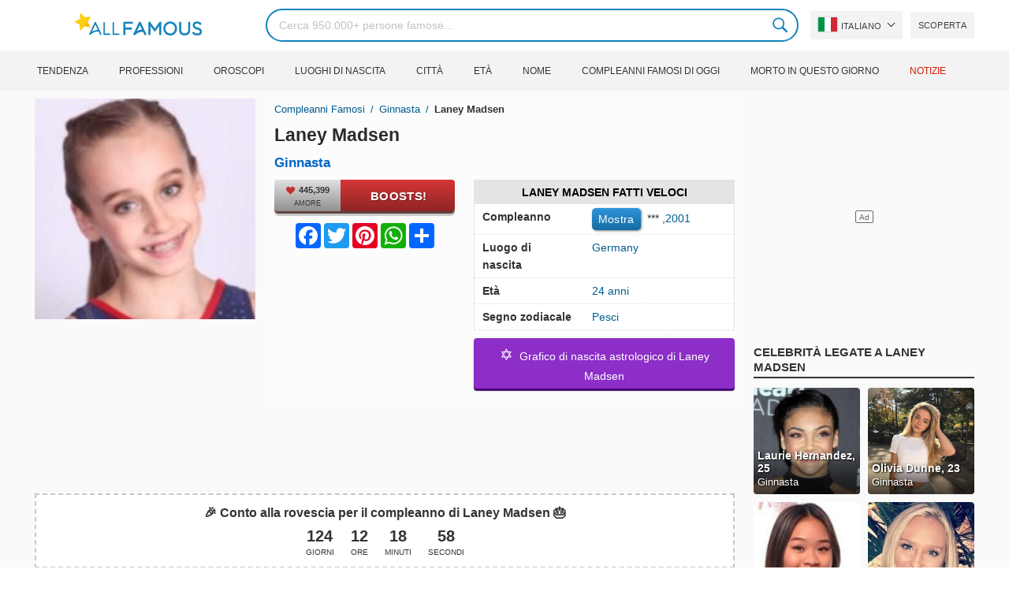

--- FILE ---
content_type: text/html; charset=UTF-8
request_url: https://allfamous.org/it/people/laney-madsen-20010314.html
body_size: 18975
content:

<!DOCTYPE html>
<html lang="it">
<head>
    <meta charset="utf-8">
    <meta name="google" content="notranslate" />
    <meta name="viewport" content="width=device-width, initial-scale=1.0, minimum-scale=1.0">
    <meta name="norton-safeweb-site-verification" content="lhz7h4aky5jkxkppzyhvy0r4ilcihc8q12edytwbfm2s9gm95g6a537jnblshqx4cl29y09sxvs8xs1jbd23i3kcx2fkkcif-kc83lvivm7juj5qukoukc02vgcxh26h" />
    <title>Laney Madsen (Ginnasta) - Età, compleanno, biografia, fatti, famiglia, patrimonio netto, altezza e altro | AllFamous.org</title>
    <meta name="description" content="Tutte le informazioni su Laney Madsen (Ginnasta): età, compleanno, biografia, fatti, famiglia, patrimonio netto, reddito, altezza e altro"/>
    <meta name="keywords" content="Laney Madsen age, Laney Madsen compleanno, Laney Madsen biografia, Laney Madsen fatti, Laney Madsen family, Laney Madsen income, Laney Madsen information, Laney Madsen today, Laney Madsen horoscope, Laney Madsen astrology, Laney Madsen spouse, chi è Laney Madsen, Laney Madsen boyfriend, Laney Madsen husband"/>
    <meta property="og:title" content="Laney Madsen (Ginnasta) - Età, compleanno, biografia, fatti, famiglia, patrimonio netto, altezza e altro | AllFamous.org"/>
    <meta property="og:description" content="Tutte le informazioni su Laney Madsen (Ginnasta): età, compleanno, biografia, fatti, famiglia, patrimonio netto, reddito, altezza e altro"/>
    <meta property="og:image" content="https://cdn.allfamous.org/people/avatars/laney-madsen-1pqb-allfamous.org.jpg"/>
    <meta property="og:site_name" content="AllFamous.org"/>
    <meta property="og:type" content="website"/>
    <meta property="og:url" content="https://allfamous.org/it/people/laney-madsen-20010314.html"/>

    <meta name="twitter:title" content="Laney Madsen (Ginnasta) - Età, compleanno, biografia, fatti, famiglia, patrimonio netto, altezza e altro | AllFamous.org">
    <meta name="twitter:description" content="Tutte le informazioni su Laney Madsen (Ginnasta): età, compleanno, biografia, fatti, famiglia, patrimonio netto, reddito, altezza e altro">
    <meta name="twitter:site" content="AllFamous.org">
    <meta name="twitter:image" content="https://cdn.allfamous.org/people/avatars/laney-madsen-1pqb-allfamous.org.jpg">
    <meta name="twitter:card" content="summary_large_image">
    <meta name="twitter:url" content="https://allfamous.org/it/people/laney-madsen-20010314.html">

    <link rel="canonical" href="https://allfamous.org/it/people/laney-madsen-20010314.html"/>
    <link rel="alternate" href="https://allfamous.org/people/laney-madsen-20010314.html" hreflang="x-default"/>
	<link rel="alternate" href="https://allfamous.org/people/laney-madsen-20010314.html" hreflang="en"/>
	<link rel="alternate" href="https://allfamous.org/es/people/laney-madsen-20010314.html" hreflang="es"/>
	<link rel="alternate" href="https://allfamous.org/pt/people/laney-madsen-20010314.html" hreflang="pt"/>
	<link rel="alternate" href="https://allfamous.org/id/people/laney-madsen-20010314.html" hreflang="id"/>
	<link rel="alternate" href="https://allfamous.org/zh/people/laney-madsen-20010314.html" hreflang="zh-CN"/>
	<link rel="alternate" href="https://allfamous.org/tw/people/laney-madsen-20010314.html" hreflang="zh-TW"/>
	<link rel="alternate" href="https://allfamous.org/fr/people/laney-madsen-20010314.html" hreflang="fr-FR"/>
	<link rel="alternate" href="https://allfamous.org/ru/people/laney-madsen-20010314.html" hreflang="ru-RU"/>
	<link rel="alternate" href="https://allfamous.org/tr/people/laney-madsen-20010314.html" hreflang="tr-TR"/>
	<link rel="alternate" href="https://allfamous.org/ar/people/laney-madsen-20010314.html" hreflang="ar"/>
	<link rel="alternate" href="https://allfamous.org/ko/people/laney-madsen-20010314.html" hreflang="ko-KR"/>
	<link rel="alternate" href="https://allfamous.org/th/people/laney-madsen-20010314.html" hreflang="th-TH"/>
	<link rel="alternate" href="https://allfamous.org/nl/people/laney-madsen-20010314.html" hreflang="nl"/>
	<link rel="alternate" href="https://allfamous.org/pl/people/laney-madsen-20010314.html" hreflang="pl"/>
	<link rel="alternate" href="https://allfamous.org/de/people/laney-madsen-20010314.html" hreflang="de-DE"/>
	<link rel="alternate" href="https://allfamous.org/ja/people/laney-madsen-20010314.html" hreflang="ja-JP"/>
	<link rel="alternate" href="https://allfamous.org/it/people/laney-madsen-20010314.html" hreflang="it-IT"/>
	<link rel="alternate" href="https://allfamous.org/hi/people/laney-madsen-20010314.html" hreflang="hi"/>
	<link rel="alternate" href="https://allfamous.org/vi/people/laney-madsen-20010314.html" hreflang="vi-VN"/>
	    <link rel="preload" as="image" href="/1.gif">
    <link rel="preload" as="image" href="/assets/svg/search.svg">
    <link rel="preload" as="style" href="/assets/css/style.min.css?v=98">
	<link rel="preload" as="image" href="https://cdn.allfamous.org/people/avatars/laney-madsen-1pqb-allfamous.org.jpg">
<link rel='preconnect' href='//static.addtoany.com'>
	    <link rel='preconnect' href='//cdn.allfamous.org'>
    <link rel="preconnect" href="//partner.googleadservices.com">
    <link rel="preconnect" href="//googlecm.hit.gemius.pl">
    <link rel="preconnect" href="//adservice.google.com">
    <link rel="preconnect" href="//www.googletagmanager.com">
    <link rel="preconnect" href="//googleads.g.doubleclick.net">
    <link rel="preconnect" href="//pagead2.googlesyndication.com">
    <link rel='dns-prefetch' href='//cdn.allfamous.org'>
    <link rel='stylesheet' href='/assets/css/style.min.css?v=98' type='text/css' />
    <script defer id="jquery" src="https://ajax.googleapis.com/ajax/libs/jquery/3.6.0/jquery.min.js"></script>
	    <style>.tbl-read-more-box{display:none !important;}</style>
    <meta name="mobile-web-app-capable" content="yes">
    <meta name="apple-mobile-web-app-capable" content="yes">
    <meta name="application-name" content="AllFamous.org">
    <meta name="apple-mobile-web-app-title" content="AllFamous.org">
    <meta name="theme-color" content="#007bc4">
    <meta name="msapplication-navbutton-color" content="#1283be">
    <meta name="apple-mobile-web-app-status-bar-style" content="black-translucent">
    <meta name="msapplication-starturl" content="/">
	<script>
    const EMPTY_IMG = "/default.svg?v=3.1";
	let hasWebP=!1;!function(){let A=new Image;A.onload=function(){hasWebP=!!(A.height>0&&A.width>0)},A.onerror=function(){hasWebP=!1},A.src="[data-uri]"}();
    function lazyImg(e){return function(){var t,n=document.querySelectorAll("."+e);function r(n){n.onload=function(){n.classList.remove(e)},n.dataset.lazybackground&&(n.style.backgroundImage="url(".concat(n.dataset.lazybackground,")")),n.getAttribute("data-src")&&(n.src=(hasWebP,n.dataset.src),"IntersectionObserver"in window&&t.unobserve(n))}if("IntersectionObserver"in window)t=new IntersectionObserver(function(e){e.forEach(function(e){e.intersectionRatio>0&&r(e.target)})},{rootMargin:"0px",threshold:.05}),n.forEach(function(e){t.observe(e)});else for(var o=0;o<n.length;o++)r(n[o])}};
    function lazyScript(c,e){var n=document.createElement("script");n.async=!0,e&&(n.onload=e),document.head.appendChild(n),n.src=c};
    function lazyAds(e){return function(n){var o,t=document.querySelectorAll("."+e);function r(n){"IntersectionObserver"in window&&o.unobserve(n),n.classList.remove(e);var t=n.id;googletag.cmd.push(function(){googletag.display(t),googletag.pubads().refresh([window.__gptslot__[t]])})}if("IntersectionObserver"in window)o=new IntersectionObserver(function(e){e.forEach(function(e){e.intersectionRatio>0&&r(e.target)})},{rootMargin:"0px",threshold:.05}),t.forEach(function(e){o.observe(e)});else for(var i=0;i<t.length;i++)r(t[i])}};
    function getCookie(n){for(var t=n+"=",e=document.cookie.split(";"),r=0;r<e.length;r++){for(var i=e[r];" "==i.charAt(0);)i=i.substring(1,i.length);if(0==i.indexOf(t))return i.substring(t.length,i.length)}return null};
    function setCookie(e,i,t,o,n){var a=e+"="+i;if(t){var r=new Date;r.setTime(r.getTime()+24*t*60*60*1e3),a+="; expires="+r.toGMTString()}a+="; path=/",o&&(a+="; domain="+o),n&&(a+="; secure"),document.cookie=a};
    function splitSlice(e,i){for(var l=[],n=0,r=e.length;n<r;n+=i)l.push(e.slice(n,i+n));return l};
	    setTimeout(function() {
	    let t,e,n,o,i,a=null,s=65,c=new Set;const r=1111;function d(t){o=performance.now();const e=t.target.closest("a");m(e)&&p(e.href,"high")}function u(t){if(performance.now()-o<r)return;if(!("closest"in t.target))return;const e=t.target.closest("a");m(e)&&(e.addEventListener("mouseout",f,{passive:!0}),i=setTimeout(()=>{p(e.href,"high"),i=void 0},s))}function l(t){const e=t.target.closest("a");m(e)&&p(e.href,"high")}function f(t){t.relatedTarget&&t.target.closest("a")==t.relatedTarget.closest("a")||i&&(clearTimeout(i),i=void 0)}function h(t){if(performance.now()-o<r)return;const e=t.target.closest("a");if(t.which>1||t.metaKey||t.ctrlKey)return;if(!e)return;e.addEventListener("click",function(t){1337!=t.detail&&t.preventDefault()},{capture:!0,passive:!1,once:!0});const n=new MouseEvent("click",{view:window,bubbles:!0,cancelable:!1,detail:1337});e.dispatchEvent(n)}function m(o){if(o&&o.href&&(!n||"instant"in o.dataset)){if(o.origin!=location.origin){if(!(e||"instant"in o.dataset)||!a)return}if(["http:","https:"].includes(o.protocol)&&("http:"!=o.protocol||"https:"!=location.protocol)&&(t||!o.search||"instant"in o.dataset)&&!(o.hash&&o.pathname+o.search==location.pathname+location.search||"noInstant"in o.dataset))return!0}}function p(t,e="auto"){if(c.has(t))return;const n=document.createElement("link");n.rel="prefetch",n.href=t,n.fetchPriority=e,n.as="document",document.head.appendChild(n),c.add(t)}!function(){if(!document.createElement("link").relList.supports("prefetch"))return;const o="instantVaryAccept"in document.body.dataset||"Shopify"in window,i=navigator.userAgent.indexOf("Chrome/");i>-1&&(a=parseInt(navigator.userAgent.substring(i+"Chrome/".length)));if(o&&a&&a<110)return;const c="instantMousedownShortcut"in document.body.dataset;t="instantAllowQueryString"in document.body.dataset,e="instantAllowExternalLinks"in document.body.dataset,n="instantWhitelist"in document.body.dataset;const r={capture:!0,passive:!0};let f=!1,v=!1,g=!1;if("instantIntensity"in document.body.dataset){const t=document.body.dataset.instantIntensity;if(t.startsWith("mousedown"))f=!0,"mousedown-only"==t&&(v=!0);else if(t.startsWith("viewport")){const e=navigator.connection&&navigator.connection.saveData,n=navigator.connection&&navigator.connection.effectiveType&&navigator.connection.effectiveType.includes("2g");e||n||("viewport"==t?document.documentElement.clientWidth*document.documentElement.clientHeight<45e4&&(g=!0):"viewport-all"==t&&(g=!0))}else{const e=parseInt(t);isNaN(e)||(s=e)}}v||document.addEventListener("touchstart",d,r);f?c||document.addEventListener("mousedown",l,r):document.addEventListener("mouseover",u,r);c&&document.addEventListener("mousedown",h,r);if(g){let t=window.requestIdleCallback;t||(t=(t=>{t()})),t(function(){const t=new IntersectionObserver(e=>{e.forEach(e=>{if(e.isIntersecting){const n=e.target;t.unobserve(n),p(n.href)}})});document.querySelectorAll("a").forEach(e=>{m(e)&&t.observe(e)})},{timeout:1500})}}();
    }, 1);
</script>

<script async src="https://pagead2.googlesyndication.com/pagead/js/adsbygoogle.js?client=ca-pub-2196988153088510" crossorigin="anonymous"></script>
<script async src="https://www.googletagmanager.com/gtag/js?id=G-RVV0T97W1V"></script>
<script>window.dataLayer = window.dataLayer || [];function gtag(){dataLayer.push(arguments);}gtag('js', new Date());gtag('config', 'G-RVV0T97W1V');</script>    <link rel="manifest" crossorigin="anonymous" href="/manifest.json?v=98">
	</head>
<body class="osm ">
<img alt="allfamous.org" class="ez" width="99999" height="99999" style="pointer-events: none; position: absolute; top: 0; left: 0; width: 99vw; height: 99vh; max-width: 99vw; max-height: 99vh;" src="[data-uri]">
<div class="website-wrapper">
    <header class="whb-header whb-sticky-shadow whb-sticky-clone">
        <div class="whb-main-header">
            <div class="whb-row whb-general-header whb-flex-flex-middle">
                <div class="container">
                    <div class="whb-logo" style="text-align: center;">
                        <div class="site-logo">
                            <a href="/it" class="fm-logo fm-main-logo" rel="home">
                                <img src="https://cdn.allfamous.org/logo.png" alt="AllFamous.org" style="width:150px;" width="150" height="26" />
                            </a>
                        </div>
                    </div>
                    <div class="whb-flex-row whb-general-header-inner">
                        <div class="whb-column whb-col-left whb-visible-lg">
                            <div class="site-logo">
								                                    <a href="/it" class="fm-logo fm-main-logo" rel="home">
                                        <img src="https://cdn.allfamous.org/logo.png" alt="AllFamous.org" style="width: 180px;margin: 0 50px;" width="180" height="31" />
                                        <span style="display: inline-block;text-indent: -99999px;">AllFamous.org</span>
                                    </a>
								                            </div>
                        </div>
                        <div class="whb-column whb-col-center whb-visible-lg">
							<div class="fm-search-form" style="width: 100%;">
    <form role="search" method="get" class="searchform style-rounded fm-ajax-search" action="/it/search" data-hl="it">
        <input value="" name="q"  aria-label="Search" class="q" placeholder="Cerca 950.000+ persone famose..." type="text" />
		        <!--<a rel="nofollow noreferrer" target="_blank" href="https://www.google.com/search?q=site:allfamous.org" class="googlesearch">Google search</a>-->
        <button type="submit" class="searchsubmit">Search</button>
    </form>
    <div class="search-results-wrapper">
        <div class="fm-scroll"><div class="fm-search-results fm-scroll-content"></div></div>
        <div class="fm-search-loader wd-fill"></div>
    </div>
</div>                        </div>
                        <div class="whb-column whb-col-right whb-visible-lg">
							<div class="drop" style="margin:0 10px">
    <button class="btn drop-btn btn-lang">
        <span class="flag flag-it"></span> Italiano    </button>
    <div class="drop-list lang-sel" style="left:0;text-align:left;direction:ltr">
		            <span onclick="setLang('en')">
                <a class="drop-item " href="/people/laney-madsen-20010314.html"><span class="flag flag-us"></span> English</a>
            </span>
		            <span onclick="setLang('es')">
                <a class="drop-item " href="/es/people/laney-madsen-20010314.html"><span class="flag flag-es"></span> Español</a>
            </span>
		            <span onclick="setLang('pt')">
                <a class="drop-item " href="/pt/people/laney-madsen-20010314.html"><span class="flag flag-br"></span> Português</a>
            </span>
		            <span onclick="setLang('de')">
                <a class="drop-item " href="/de/people/laney-madsen-20010314.html"><span class="flag flag-de"></span> Deutsch</a>
            </span>
		            <span onclick="setLang('fr')">
                <a class="drop-item " href="/fr/people/laney-madsen-20010314.html"><span class="flag flag-fr"></span> Français</a>
            </span>
		            <span onclick="setLang('ru')">
                <a class="drop-item " href="/ru/people/laney-madsen-20010314.html"><span class="flag flag-ru"></span> Pусский</a>
            </span>
		            <span onclick="setLang('it')">
                <a class="drop-item active" href="/it/people/laney-madsen-20010314.html"><span class="flag flag-it"></span> Italiano</a>
            </span>
		            <span onclick="setLang('nl')">
                <a class="drop-item " href="/nl/people/laney-madsen-20010314.html"><span class="flag flag-nl"></span> Nederlands</a>
            </span>
		            <span onclick="setLang('da')">
                <a class="drop-item " href="/da/people/laney-madsen-20010314.html"><span class="flag flag-dk"></span> Dansk</a>
            </span>
		            <span onclick="setLang('el')">
                <a class="drop-item " href="/el/people/laney-madsen-20010314.html"><span class="flag flag-gr"></span> Ελληνικά</a>
            </span>
		            <span onclick="setLang('sv')">
                <a class="drop-item " href="/sv/people/laney-madsen-20010314.html"><span class="flag flag-se"></span> Svenska</a>
            </span>
		            <span onclick="setLang('fi')">
                <a class="drop-item " href="/fi/people/laney-madsen-20010314.html"><span class="flag flag-fi"></span> Suomi</a>
            </span>
		            <span onclick="setLang('pl')">
                <a class="drop-item " href="/pl/people/laney-madsen-20010314.html"><span class="flag flag-pl"></span> Język</a>
            </span>
		            <span onclick="setLang('tr')">
                <a class="drop-item " href="/tr/people/laney-madsen-20010314.html"><span class="flag flag-tr"></span> Türkçe</a>
            </span>
		            <span onclick="setLang('id')">
                <a class="drop-item " href="/id/people/laney-madsen-20010314.html"><span class="flag flag-id"></span> Indonesia</a>
            </span>
		            <span onclick="setLang('ja')">
                <a class="drop-item " href="/ja/people/laney-madsen-20010314.html"><span class="flag flag-jp"></span> 日本語</a>
            </span>
		            <span onclick="setLang('ko')">
                <a class="drop-item " href="/ko/people/laney-madsen-20010314.html"><span class="flag flag-kr"></span> 한국어</a>
            </span>
		            <span onclick="setLang('zh')">
                <a class="drop-item " href="/zh/people/laney-madsen-20010314.html"><span class="flag flag-cn"></span> 中文(简体]</a>
            </span>
		            <span onclick="setLang('tw')">
                <a class="drop-item " href="/tw/people/laney-madsen-20010314.html"><span class="flag flag-tw"></span> 中文(繁體]</a>
            </span>
		            <span onclick="setLang('hi')">
                <a class="drop-item " href="/hi/people/laney-madsen-20010314.html"><span class="flag flag-in"></span> हिन्दी</a>
            </span>
		            <span onclick="setLang('ar')">
                <a class="drop-item " href="/ar/people/laney-madsen-20010314.html"><span class="flag flag-ae"></span> العربية</a>
            </span>
		            <span onclick="setLang('th')">
                <a class="drop-item " href="/th/people/laney-madsen-20010314.html"><span class="flag flag-th"></span> ภาษาไทย</a>
            </span>
		            <span onclick="setLang('vi')">
                <a class="drop-item " href="/vi/people/laney-madsen-20010314.html"><span class="flag flag-vn"></span> Tiếng Việt</a>
            </span>
		    </div>
</div>                            <a href="/it/celebrity-discover" title="Scoprire persone famose" class="btn">
                                Scoperta                            </a>
                        </div>

                        <div class="whb-column whb-mobile-left whb-hidden-lg">
                            <div class="mm fm-burger-icon mobile-nav-icon whb-mobile-nav-icon wd-style-text">
                                <a href="#" aria-label="Menu">
                                    <span class="fm-burger wd-tools-icon"></span>
                                    <span class="fm-burger-label mm-text">Menu</span>
                                </a>
                            </div>
                        </div>
                        <div class="whb-column whb-mobile-center whb-hidden-lg whb-empty-column"></div>
                        <div class="whb-column whb-mobile-right whb-hidden-lg">
							<div class="fm-search-form" style="width: 100%;">
    <form role="search" method="get" class="searchform style-rounded fm-ajax-search" action="/it/search" data-hl="it">
        <input value="" name="q"  aria-label="Search" class="q" placeholder="Cerca 950.000+ persone famose..." type="text" />
		        <!--<a rel="nofollow noreferrer" target="_blank" href="https://www.google.com/search?q=site:allfamous.org" class="googlesearch">Google search</a>-->
        <button type="submit" class="searchsubmit">Search</button>
    </form>
    <div class="search-results-wrapper">
        <div class="fm-scroll"><div class="fm-search-results fm-scroll-content"></div></div>
        <div class="fm-search-loader wd-fill"></div>
    </div>
</div>                        </div>
                    </div>
                </div>
            </div>
			<div style="background:#f3f3f3;" class="whb-row whb-flex-flex-middle whb-hidden-mobile">
    <div class="container">
        <div class="whb-column whb-col-center whb-visible-lg">
            <div class="main-nav fm-navigation" role="navigation">
                <ul class="menu">
					                        <li class="menu-item item-level-0 ">
                            <a href="/it/trending">
								Tendenza</a>
                        </li>
					                        <li class="menu-item item-level-0 ">
                            <a href="/it/profession">
								Professioni</a>
                        </li>
					                        <li class="menu-item item-level-0 ">
                            <a href="/it/horoscope">
								Oroscopi</a>
                        </li>
					                        <li class="menu-item item-level-0 ">
                            <a href="/it/birthplace">
								Luoghi di nascita</a>
                        </li>
					                        <li class="menu-item item-level-0 ">
                            <a href="/it/city">
								Città</a>
                        </li>
					                        <li class="menu-item item-level-0 ">
                            <a href="/it/age">
								Età</a>
                        </li>
					                        <li class="menu-item item-level-0 ">
                            <a href="/it/first-name">
								Nome</a>
                        </li>
					                        <li class="menu-item item-level-0 ">
                            <a href="/it/todays-famous-birthdays">
								Compleanni famosi di oggi</a>
                        </li>
					                        <li class="menu-item item-level-0 ">
                            <a href="/it/celebrities-who-died-on-this-day">
								Morto in questo giorno</a>
                        </li>
					                    <li class="menu-item item-level-0">
                        <a href="https://news.allfamous.org" rel="nofollow noopener" target="_blank" style="color: #d31a00;">
							Notizie</a>
                    </li>
                </ul>
            </div>
        </div>
    </div>
</div>        </div>
    </header>

    <div class="broom"></div>
<div class="container">
    <div class="row">
        <div class="site-content col-lg-9 col-12" role="main">
            <div class="row">
                <div class="col-sm-5 col-md-4 col-lg-4">
                    <div class="slidershow">
                        <div class="slider" style="display: block;">
                                                        <img src="/i/1.gif?v=fJs1Y38pByTQ2dqb1Kt.it" data-src="https://cdn.allfamous.org/people/avatars/laney-madsen-1pqb-allfamous.org.jpg" alt="Laney Madsen avatar" style="width:100%" onerror="this.src=EMPTY_IMG;" width="280" height="280" class="lzl" />
                        </div>
						
						                    </div>
                </div>
                <div class="col-sm-7 col-md-8" style="background:rgba(255, 255, 255, 0.4);padding-bottom: 15px;">
                    <div class="single-breadcrumbs-wrapper">
	                                            <ol class="fm-breadcrumb">
                            <li>
                                <a href="/it">
                                    Compleanni famosi                                </a>
                            </li>
	                        <li>
		                                                            <a href="/it/profession/gymnast" class="breadcrumb-link-last">
				                        Ginnasta                                    </a>
			                                                    </li>
                            <li class="breadcrumb-last">
	                            Laney Madsen                            </li>
                        </ol>
                    </div>
	                                    <h1 id="name" itemprop="name">Laney Madsen<span style="margin-top: -26px;display: block;text-indent: 100%;white-space: nowrap;overflow: hidden;"> (Ginnasta) - Età, compleanno, biografia, fatti, famiglia, patrimonio netto, altezza e altro</span></h1>

                    <div class="profs-block">
                        <a class="prof prof-main hu" href="/it/profession/gymnast" >Ginnasta</a>                    </div>
                    <div class="row" style="margin-top:6px">
                        <div class="col-md-5 col-12 text-center">
                            <div class="btn-boost">
                                <div class="info">
                                    <span class="rank" style="display: block"><img alt="love" width="15" height="15" src="/1.gif" data-src="/assets/svg/heart.svg?v=98" class="lzl heartbeart" /> 445,399</span>
                                    <span class="sub-text"><i class="fa fa-heart"></i> AMORE</span>
                                </div>
                                <button title="I love Laney Madsen!" id="fanlove">Boosts!</button>
                            </div>

                            <div class="a2a_kit a2a_kit_size_32 a2a_default_style" style="margin-bottom: 8px;display: flex; justify-content: center;height: 32px" >
                                <a class="a2a_button_facebook"></a>
                                <a class="a2a_button_twitter"></a>
                                <a class="a2a_button_pinterest"></a>
                                <a class="a2a_button_whatsapp"></a>
                                <a class="a2a_dd" href="https://www.addtoany.com/share"></a>
                            </div>
                        </div>
                        <div class="col-md-7 col-12">
                            <div id="facts" class="row">
                                <div class="head col-md-12">
                                    <a style="color:#000" href="/it/people/laney-madsen-20010314.html#facts">Laney Madsen Fatti veloci</a>
                                </div>
                                <div class="fitem col-sm-6 col-md-12">
                                    <div class="row">
                                        <div class="flab col-md-5">Compleanno</div>
                                        <div class="fval col-md-7">
                                            <button id="show-birthday" onclick="showBirthday()">Mostra</button> <span id="birthday">***</span>
                                             ,<a class="hu" href="/it/year/2001">2001</a>                                        </div>
                                    </div>
                                </div>
                                <div class="fitem col-sm-6 col-md-12">
                                    <div class="row">
                                        <div class="flab col-md-5">Luogo di nascita </div>
                                        <div class="fval col-md-7" id="nationality"><a id="birthplace" class="hu" href="/it/birthplace/germany">Germany</a></div>
                                    </div>
                                </div>
	                                                            <div class="fitem col-sm-6 col-md-12">
                                    <div class="row">
                                                                                    <div class="flab col-md-5">Età </div>
                                            <div class="fval col-md-7">
                                                                                                    <a class="hu" id="age" href="/it/age/24">24 anni</a>
                                                                                            </div>
                                                                            </div>
                                </div>
	                                                            <div class="fitem col-sm-6 col-md-12">
                                    <div class="row">
                                        <div class="flab col-md-5">Segno zodiacale </div>
                                        <div class="fval col-md-7"><a class="hu" href="/it/horoscope/pesci">Pesci</a></div>
                                    </div>
                                </div>
                            </div>

							                                <a class="astro-btn" href="/it/astrology/laney-madsen-20010314.html"><span style="font-size:20px;">&#10017;</span> &nbsp;Grafico di nascita astrologico di Laney Madsen</a>
							                        </div>
                    </div>
                </div>
            </div>
            <div class="ad-box ad-box-header"><div id="z_p_top_bio" class="adslot lza"><div class="ad-holder"></div></div></div>
            <div id="countdown" class="" style="margin-bottom: 12px">
		                            <strong id="cd_headline">🎉 Conto alla rovescia per il compleanno di Laney Madsen 🎂</strong>
                    <ul id="cd_time">
                        <li><span id="c_d">--</span> Giorni</li>
                        <li><span id="c_h">--</span> Ore</li>
                        <li><span id="c_m">--</span> Minuti</li>
                        <li><span id="c_s">--</span> Secondi</li>
                    </ul>
                    <script>
				                                (function () {
                            const second = 1000, minute = second * 60, hour = minute * 60, day = hour * 24;
                            let countDown = new Date("2026-03-14T00:00:00").getTime();
                            let x = setInterval(function() {
                                let now = new Date().toLocaleString('ja', {hour12: false, timeZone: 'America/Chicago'});
                                now     = new Date(now).getTime();
                                let distance = countDown - now;
                                document.getElementById("c_d").innerText = Math.floor(distance / (day));
                                document.getElementById("c_h").innerText = ('0' + Math.floor((distance % (day)) / (hour))).slice(-2);
                                document.getElementById("c_m").innerText = ('0' + Math.floor((distance % (hour)) / (minute))).slice(-2);
                                document.getElementById("c_s").innerText = ('0' + Math.floor((distance % (minute)) / second)).slice(-2);
                                if (distance < 0) {
                                    document.getElementById("cd_headline").innerText = "🎉 Happy birthday Laney Madsen! 🥳";
                                    document.getElementById("countdown").classList.add("is_bd");
                                    countdown = document.getElementById("cd_time").style.display = "none";
                                    clearInterval(x);
                                }
                            }, 200)
                        }());
                    </script>
		                    </div>
            <span id="aend"></span>
                        <div class="row popular-box">
				<div class="col-lg-3 col-md-4 col-6">
			<a href="/it/birthday/march-14" title="Top 100 Compleanni di celebrità il 14 Marzo" class="btn btn-popular">Celebrità nate il 14 Marzo</a>
		</div><div class="col-lg-3 col-md-4 col-6">
			<a href="/it/year/2001" title="Top 100 Celebrità nate nel 2001" class="btn btn-popular">Nati nel 2001</a>
		</div><div class="col-lg-3 col-md-4 col-6">
			<a href="/it/age-profession/24-years-old-gymnasts" title="Top 100 Ginnasti famoso 24 anni" class="btn btn-popular">24 anni Ginnasti</a>
		</div><div class="col-lg-3 col-md-4 col-6">
			<a href="/it/horoscope-name/pisces-named-laney" title="Top 100 Pesci di nome Laney" class="btn btn-popular">Pesci di nome Laney</a>
		</div><div class="col-lg-3 col-md-4 col-6">
			<a href="/it/profession-birthplace/gymnasts-from-germany" title="Top 100 Ginnasti del Germany" class="btn btn-popular">Ginnasti del Germany</a>
		</div><div class="col-lg-3 col-md-4 col-6">
			<a href="/it/profession-country/gymnasts-born-in-germany" title="Top 100 Ginnasti nata in Germany" class="btn btn-popular">Ginnasti nata in Germany</a>
		</div><div class="col-lg-3 col-md-4 col-6">
			<a href="/it/age/24" title="Top 100 Persone famose compiono 24 anni" class="btn btn-popular">Celebrità di 24 anni</a>
		</div><div class="col-lg-3 col-md-4 col-6">
			<a href="/it/first-name/laney" title="Top 100 Persone famose di nome Laney" class="btn btn-popular">Nome di battesimo Laney</a>
		</div>            </div>
                        <article class="entry-content" role="article" id="bio" style="max-height: none !important;">
				                                <div class="ad-box ad-box-header"><div id="z_p_header" class="adslot lza"><div class="ad-holder"></div></div></div>
                <h2><a id="about" href="/it/people/laney-madsen-20010314.html#about">Informazioni su Laney Madsen</a></h2><p>Ginnasta Laney Madsen est né le 14 Marzo, 2001 à Germany (Ora ha 24 anni).</p><p>Una ginnasta esperta padroneggiando tutti i livelli di ginnastica in soli 18 mesi, è stata invitata al campo di allenamento della squadra nazionale femminile USAG al Karolyi Ranch in TX nel 2014, diventando la prima ginnasta del campo a non aver mai gareggiato in nessuna competizione ginnica in precedenza.</p><p>All information about Laney Madsen can be found in this post. It will clarify Laney Madsen's info: bio, age, facts, income, family, relationship and breakup of Laney Madsen...</p><div class="clearfix"></div><h2><a id="before_fame" href="/it/people/laney-madsen-20010314.html#before_fame">Laney Madsen prima della fama</a></h2><p>Laney Madsen was born in the Zodiac sign <b>Pesci (The Fish)</b>, and 2001 is also the year of <b>Serpent (蛇)</b> in the Chinese Zodiac.</p><p>All'età di un anno, ha iniziato a fare acrobazie e acrobazie con il partner, e all'età di sei anni ha iniziato a fare il tifo competitivo All Star.  Le è stato chiesto di competere nei campionati europei senior all'età di sette anni e ha ottenuto una medaglia di eccellenza.</p><div class="clearfix"></div><div class="ad-box ad-box-header"><div id="z_inpost_a" class="adslot lza"><div class="ad-holder"></div></div></div><h2><a id="trivia" href="/it/people/laney-madsen-20010314.html#trivia">Realizzazione di Laney Madsen</a></h2><p>B Nel 2010, si era fatta un nome in diverse industrie sportive in tutto il mondo.  Atleti di tutte le età le scrivevano con domande e suggerimenti sulla loro carriera sportiva.</p><div class="clearfix"></div><div style="text-align: center;">
                                <a style="display: inline-block" class="astro-btn" href="/it/astrology/laney-madsen-20010314.html"><span style="font-size:20px;">&#10017;</span> &nbsp;Grafico di nascita astrologico per Laney Madsen</a>
                            </div><h2><a id="family_life" href="/it/people/laney-madsen-20010314.html#family_life">Vita familiare di Laney Madsen</a></h2><p>Il padre era di stanza con l'esercito americano a Darmstadt, in Germania, dove è nata.  È metà americana e metà bulgara e ha vissuto ad Hessen, in Germania per sette anni.</p><div class="clearfix"></div><div class="ad-box ad-box-header"><div id="z_inpost_b" class="adslot lza"><div class="ad-holder"></div></div></div><h2><a id="associations" href="/it/people/laney-madsen-20010314.html#associations">Associazioni di Laney Madsen</a></h2><p>Come <a href="/it/people/ashley-wilson-19980517.html" title="Ashley Wilson biography"><sup>Cheerleader </sup>Ashley Wilson</a>, è apparsa su The Cheer Leader Magazine.</hr></hr></hr></hr></p><div class="clearfix"></div><div class="row pp fm-spacing-10" style="justify-content:center;"><div class=" pp-item col-lg-2 col-md-3 col-sm-4 col-6" >
	    <a href="/it/people/ashley-wilson-19980517.html" title="Ashley Wilson, 25 (Cheerleader)">
        <div class="pp-img">
            <img src="/1.gif" alt="Ashley Wilson, 25 (Cheerleader)" data-src="https://cdn.allfamous.org/people/thumbnails/ashley-wilson-fakf-allfamous.org.jpg" onerror="this.src=EMPTY_IMG;" class="lzl" width="152" height="152">
        </div>
        <div class="pp-info">
            <strong class="pp-title">Ashley Wilson, 25</strong>
            <p class="prof">Cheerleader</p>
        </div>
    </a>
</div></div>                                <div class="ad-box ad-box-header" style="margin-bottom:6px">
                    <div id="z_inpost_c" class="adslot lza"><div class="ad-holder"></div></div>
                </div>

                <h2><a id="net_worth" href="/it/people/laney-madsen-20010314.html#net_worth">Laney Madsen Income & Net worth</a></h2>
                                <p>Laney Madsen's income mainly comes from the work that created her reputation: a ginnasta.
                	            Information about her net worth in 2025 is being updated as soon as possible by <b>allfamous.org</b>, you can contact to tell us Net Worth of the Laney Madsen.</p>

                <h2><a id="height_weight" href="/it/people/laney-madsen-20010314.html#net_worth">Laney Madsen Height and Weight</a></h2>
                <p>How tall is Laney Madsen?		            Information about Laney Madsen height in 2025 is being updated as soon as possible by <b>AllFamous.org</b>. Or you can contact us to let us know how tall of Laney Madsen.                </p>

                <div class="ad-box ad-box-header"><div id="z_p_bot_bio" class="adslot lza"><div class="ad-holder"></div></div></div>

                <div class="fm-tabs-header">
                    <h2 id="qna" class="tabs-name">People also ask about Laney Madsen</h2>
                </div>
                <div >
                    <div >
                        <h3 class="aztro-title" data-id="faq_7">What is Laney Madsen's real name?</h3>
                        <p class="aztro-body single" style="display:none" id="faq_7">
		                    Her real name is Laney Madsen.                        </p>
                    </div>
                    <div>
                        <h3 class="aztro-title" data-id="faq_2">When is Laney Madsen's birthday?</h3>
                        <p class="aztro-body single" style="display:none" id="faq_2">
			                				                Laney Madsen celebrated her 24 birthday on 14 Marzo.			                                        </p>
                    </div>
	                                        <div>
                            <h3 class="aztro-title" data-id="faq_0">How old is Laney Madsen?</h3>
                            <p class="aztro-body single" style="display:none" id="faq_0">
				                					                Ora ha 24 anni				                                            </p>
                        </div>
	                                    <div>
                        <h3 class="aztro-title" data-id="faq_3">Where is Laney Madsen from?</h3>
                        <p class="aztro-body single" style="display:none" id="faq_3">She is from Germany.</p>
                    </div>
                    <div>
                        <h3 class="aztro-title" data-id="faq_4">When was Laney Madsen born?</h3>
                        <p class="aztro-body single" style="display:none" id="faq_4">Laney Madsen was born on 14 Marzo, 2001.</p>
                    </div>
                </div>

				                <p style="color:#333;font-style:italic;text-align:right;font-size:0.9em;margin-bottom:0">Reference: Wikipedia, Tiktok, Youtube, Instagram and Twitter.</p>
                <p style="color:#333;font-style:italic;text-align:right;font-size:0.9em;margin-bottom:10px">Ultime informazioni su Laney Madsen aggiornate a 16 Marzo 2023.</p>
            </article>

                        <div id="taboola-below-article-thumbnails"></div>
            
			
			        </div>

        <div class="col-lg-3 col-12">
	                    <div class="ad-box ad-box-squad">
                <div id="z_p_sidebar" class="adslot lza"><div class="ad-holder"></div></div>
            </div>
	        
            <div class="fm-tabs-header">
                <div class="tabs-name">Celebrità legate a Laney Madsen</div>
            </div>
            <div class="row pp fm-spacing-10">
		        <div class=" pp-item col-lg-6 col-md-3 col-sm-4 col-6" >
	    <a href="/it/people/laurie-hernandez-20000609.html" title="Laurie Hernandez, 25 (Ginnasta)">
        <div class="pp-img">
            <img src="/1.gif" alt="Laurie Hernandez, 25 (Ginnasta)" data-src="https://cdn.allfamous.org/people/headshots/laurie-hernandez-9vfb-allfamous.org-1.jpg" onerror="this.src=EMPTY_IMG;" class="lzl" width="152" height="152">
        </div>
        <div class="pp-info">
            <strong class="pp-title">Laurie Hernandez, 25</strong>
            <p class="prof">Ginnasta</p>
        </div>
    </a>
</div><div class=" pp-item col-lg-6 col-md-3 col-sm-4 col-6" >
	    <a href="/it/people/olivia-dunne-20021001.html" title="Olivia Dunne, 23 (Ginnasta)">
        <div class="pp-img">
            <img src="/1.gif" alt="Olivia Dunne, 23 (Ginnasta)" data-src="https://cdn.allfamous.org/people/headshots/olivia-dunne-20021001-1629644266382-allfamous.org.jpg" onerror="this.src=EMPTY_IMG;" class="lzl" width="152" height="152">
        </div>
        <div class="pp-info">
            <strong class="pp-title">Olivia Dunne, 23</strong>
            <p class="prof">Ginnasta</p>
        </div>
    </a>
</div><div class=" pp-item col-lg-6 col-md-3 col-sm-4 col-6" >
	    <a href="/it/people/sunisa-lee-20030309.html" title="Sunisa Lee, 20 (Ginnasta)">
        <div class="pp-img">
            <img src="/1.gif" alt="Sunisa Lee, 20 (Ginnasta)" data-src="https://cdn.allfamous.org/people/headshots/sunisa-lee-vmlw-allfamous.org-3.jpg" onerror="this.src=EMPTY_IMG;" class="lzl" width="152" height="152">
        </div>
        <div class="pp-info">
            <strong class="pp-title">Sunisa Lee, 20</strong>
            <p class="prof">Ginnasta</p>
        </div>
    </a>
</div><div class=" pp-item col-lg-6 col-md-3 col-sm-4 col-6" >
	    <a href="/it/people/ashley-wilson-19980517.html" title="Ashley Wilson, 25 (Cheerleader)">
        <div class="pp-img">
            <img src="/1.gif" alt="Ashley Wilson, 25 (Cheerleader)" data-src="https://cdn.allfamous.org/people/thumbnails/ashley-wilson-fakf-allfamous.org.jpg" onerror="this.src=EMPTY_IMG;" class="lzl" width="152" height="152">
        </div>
        <div class="pp-info">
            <strong class="pp-title">Ashley Wilson, 25</strong>
            <p class="prof">Cheerleader</p>
        </div>
    </a>
</div><div class=" pp-item col-lg-6 col-md-3 col-sm-4 col-6" >
	    <a href="/it/people/elena-shinohara-20000406.html" title="Elena Shinohara, 23 (Ginnasta)">
        <div class="pp-img">
            <img src="/1.gif" alt="Elena Shinohara, 23 (Ginnasta)" data-src="https://cdn.allfamous.org/people/thumbnails/elena-shinohara-eu6w-allfamous.org.jpg" onerror="this.src=EMPTY_IMG;" class="lzl" width="152" height="152">
        </div>
        <div class="pp-info">
            <strong class="pp-title">Elena Shinohara, 23</strong>
            <p class="prof">Ginnasta</p>
        </div>
    </a>
</div><div class=" pp-item col-lg-6 col-md-3 col-sm-4 col-6" >
	    <a href="/it/people/aurelia-dobre-19721116.html" title="Aurelia Dobre, 52 (Ginnasta)">
        <div class="pp-img">
            <img src="/1.gif" alt="Aurelia Dobre, 52 (Ginnasta)" data-src="https://cdn.allfamous.org/people/thumbnails/aurelia-dobre-5rhd-allfamous.org.jpg" onerror="this.src=EMPTY_IMG;" class="lzl" width="152" height="152">
        </div>
        <div class="pp-info">
            <strong class="pp-title">Aurelia Dobre, 52</strong>
            <p class="prof">Ginnasta</p>
        </div>
    </a>
</div><div class=" pp-item col-lg-6 col-md-3 col-sm-4 col-6" >
	    <a href="/it/people/kelianne-stankus-19960329.html" title="Kelianne Stankus, 29 (Ginnasta)">
        <div class="pp-img">
            <img src="/1.gif" alt="Kelianne Stankus, 29 (Ginnasta)" data-src="https://cdn.allfamous.org/people/headshots/kelianne-stankus-ztgt-allfamous.org-7.jpg" onerror="this.src=EMPTY_IMG;" class="lzl" width="152" height="152">
        </div>
        <div class="pp-info">
            <strong class="pp-title">Kelianne Stankus, 29</strong>
            <p class="prof">Ginnasta</p>
        </div>
    </a>
</div><div class=" pp-item col-lg-6 col-md-3 col-sm-4 col-6" >
	    <a href="/it/people/katelyn-ohashi-19970412.html" title="Katelyn Ohashi, 28 (Ginnasta)">
        <div class="pp-img">
            <img src="/1.gif" alt="Katelyn Ohashi, 28 (Ginnasta)" data-src="https://cdn.allfamous.org/people/thumbnails/katelyn-ohashi-voqn-allfamous.org.jpg" onerror="this.src=EMPTY_IMG;" class="lzl" width="152" height="152">
        </div>
        <div class="pp-info">
            <strong class="pp-title">Katelyn Ohashi, 28</strong>
            <p class="prof">Ginnasta</p>
        </div>
    </a>
</div><div class=" pp-item col-lg-6 col-md-3 col-sm-4 col-6" >
	    <a href="/it/people/nile-wilson-19960117.html" title="Nile Wilson, 29 (Ginnasta)">
        <div class="pp-img">
            <img src="/1.gif" alt="Nile Wilson, 29 (Ginnasta)" data-src="https://cdn.allfamous.org/people/thumbnails/nile-wilson-bxbp-allfamous.org.jpg" onerror="this.src=EMPTY_IMG;" class="lzl" width="152" height="152">
        </div>
        <div class="pp-info">
            <strong class="pp-title">Nile Wilson, 29</strong>
            <p class="prof">Ginnasta</p>
        </div>
    </a>
</div><div class=" pp-item col-lg-6 col-md-3 col-sm-4 col-6" >
	    <a href="/it/people/simone-biles-19970314.html" title="Simone Biles, 28 (Ginnasta)">
        <div class="pp-img">
            <img src="/1.gif" alt="Simone Biles, 28 (Ginnasta)" data-src="https://cdn.allfamous.org/people/headshots/simone-biles-gcys-allfamous.org-3.jpg" onerror="this.src=EMPTY_IMG;" class="lzl" width="152" height="152">
        </div>
        <div class="pp-info">
            <strong class="pp-title">Simone Biles, 28</strong>
            <p class="prof">Ginnasta</p>
        </div>
    </a>
</div><div class=" pp-item col-lg-6 col-md-3 col-sm-4 col-6" >
	    <a href="/it/people/shawn-johnson-19920119.html" title="Shawn Johnson, 33 (Ginnasta)">
        <div class="pp-img">
            <img src="/1.gif" alt="Shawn Johnson, 33 (Ginnasta)" data-src="https://cdn.allfamous.org/people/headshots/shawn-johnson-xxzv-allfamous.org-7.jpg" onerror="this.src=EMPTY_IMG;" class="lzl" width="152" height="152">
        </div>
        <div class="pp-info">
            <strong class="pp-title">Shawn Johnson, 33</strong>
            <p class="prof">Ginnasta</p>
        </div>
    </a>
</div><div class=" pp-item col-lg-6 col-md-3 col-sm-4 col-6" >
	    <a href="/it/people/bailey-payne-19960429.html" title="Bailey Payne, 29 (Ginnasta)">
        <div class="pp-img">
            <img src="/1.gif" alt="Bailey Payne, 29 (Ginnasta)" data-src="https://cdn.allfamous.org/people/headshots/bailey-payne-sm2y-allfamous.org-1.jpg" onerror="this.src=EMPTY_IMG;" class="lzl" width="152" height="152">
        </div>
        <div class="pp-info">
            <strong class="pp-title">Bailey Payne, 29</strong>
            <p class="prof">Ginnasta</p>
        </div>
    </a>
</div><div class=" pp-item col-lg-6 col-md-3 col-sm-4 col-6" >
	    <a href="/it/people/khoi-young-ewdu.html" title="Khoi Young, 22 (Ginnasta)">
        <div class="pp-img">
            <img src="/1.gif" alt="Khoi Young, 22 (Ginnasta)" data-src="/default.svg?v=3.1" onerror="this.src=EMPTY_IMG;" class="lzl" width="152" height="152">
        </div>
        <div class="pp-info">
            <strong class="pp-title">Khoi Young, 22</strong>
            <p class="prof">Ginnasta</p>
        </div>
    </a>
</div><div class=" pp-item col-lg-6 col-md-3 col-sm-4 col-6" >
	    <a href="/it/people/nastia-liukin-19891030.html" title="Nastia Liukin, 36 (Ginnasta)">
        <div class="pp-img">
            <img src="/1.gif" alt="Nastia Liukin, 36 (Ginnasta)" data-src="https://cdn.allfamous.org/people/headshots/nastia-liukin-syxb-allfamous.org-7.jpg" onerror="this.src=EMPTY_IMG;" class="lzl" width="152" height="152">
        </div>
        <div class="pp-info">
            <strong class="pp-title">Nastia Liukin, 36</strong>
            <p class="prof">Ginnasta</p>
        </div>
    </a>
</div><div class=" pp-item col-lg-6 col-md-3 col-sm-4 col-6" >
	    <a href="/it/people/aly-raisman-19940525.html" title="Aly Raisman, 31 (Ginnasta)">
        <div class="pp-img">
            <img src="/1.gif" alt="Aly Raisman, 31 (Ginnasta)" data-src="https://cdn.allfamous.org/people/headshots/aly-raisman-ghmo-allfamous.org-7.jpg" onerror="this.src=EMPTY_IMG;" class="lzl" width="152" height="152">
        </div>
        <div class="pp-info">
            <strong class="pp-title">Aly Raisman, 31</strong>
            <p class="prof">Ginnasta</p>
        </div>
    </a>
</div><div class=" pp-item col-lg-6 col-md-3 col-sm-4 col-6" >
	    <a href="/it/people/gabby-douglas-19951231.html" title="Gabby Douglas, 29 (Ginnasta)">
        <div class="pp-img">
            <img src="/1.gif" alt="Gabby Douglas, 29 (Ginnasta)" data-src="https://cdn.allfamous.org/people/headshots/gabby-douglas-jenu-allfamous.org-6.jpg" onerror="this.src=EMPTY_IMG;" class="lzl" width="152" height="152">
        </div>
        <div class="pp-info">
            <strong class="pp-title">Gabby Douglas, 29</strong>
            <p class="prof">Ginnasta</p>
        </div>
    </a>
</div>            </div>

	                </div>
    </div>

    <div class="row">
        <div class="col-md-6 padding-lg-right-5px padding-md-right-5px">
			            <div class="fm-tabs-header href">
                <h2 class="tabs-name">
                    <a href="/it/birthday/march-14">Celebrità nate a 14 Marzo</a>
                </h2>
            </div>
            <div class="row pp fm-spacing-10">
		        <div class=" pp-item col-lg-4 col-md-4 col-sm-4 col-6" >
	    <a href="/it/people/daniel-gillies-19760314.html" title="Daniel Gillies, 49 (Attore TV)">
        <div class="pp-img">
            <img src="/1.gif" alt="Daniel Gillies, 49 (Attore TV)" data-src="https://cdn.allfamous.org/people/thumbnails/daniel-gillies-mtf1-allfamous.org.jpg" onerror="this.src=EMPTY_IMG;" class="lzl" width="152" height="152">
        </div>
        <div class="pp-info">
            <strong class="pp-title">Daniel Gillies, 49</strong>
            <p class="prof">Attore TV</p>
        </div>
    </a>
</div><div class=" pp-item col-lg-4 col-md-4 col-sm-4 col-6" >
	    <a href="/it/people/cookieswirlc-19970314.html" title="CookieSwirlC, 28 (Star di YouTube)">
        <div class="pp-img">
            <img src="/1.gif" alt="CookieSwirlC, 28 (Star di YouTube)" data-src="https://cdn.allfamous.org/people/thumbnails/cookieswirlc-1uml-allfamous.org.jpg" onerror="this.src=EMPTY_IMG;" class="lzl" width="152" height="152">
        </div>
        <div class="pp-info">
            <strong class="pp-title">CookieSwirlC, 28</strong>
            <p class="prof">Star di YouTube</p>
        </div>
    </a>
</div><div class=" pp-item col-lg-4 col-md-4 col-sm-4 col-6" >
	    <a href="/it/people/babymagic-20060314.html" title="BabyMagic, 19 (Star di YouTube)">
        <div class="pp-img">
            <img src="/1.gif" alt="BabyMagic, 19 (Star di YouTube)" data-src="https://cdn.allfamous.org/people/headshots/babymagic-veeg-allfamous.org-4.jpg" onerror="this.src=EMPTY_IMG;" class="lzl" width="152" height="152">
        </div>
        <div class="pp-info">
            <strong class="pp-title">BabyMagic, 19</strong>
            <p class="prof">Star di YouTube</p>
        </div>
    </a>
</div><div class=" pp-item col-lg-4 col-md-4 col-sm-4 col-6" >
	    <a href="/it/people/stephen-curry-19880314.html" title="Stephen Curry, 37 (Giocatore di basket)">
        <div class="pp-img">
            <img src="/1.gif" alt="Stephen Curry, 37 (Giocatore di basket)" data-src="https://cdn.allfamous.org/people/headshots/stephen-curry-kdyj-allfamous.org-4.jpg" onerror="this.src=EMPTY_IMG;" class="lzl" width="152" height="152">
        </div>
        <div class="pp-info">
            <strong class="pp-title">Stephen Curry, 37</strong>
            <p class="prof">Giocatore di basket</p>
        </div>
    </a>
</div><div class=" pp-item col-lg-4 col-md-4 col-sm-4 col-6" >
	    <a href="/it/people/jason-waud-20030314.html" title="Jason Waud, 22 (TikTok Star)">
        <div class="pp-img">
            <img src="/1.gif" alt="Jason Waud, 22 (TikTok Star)" data-src="https://cdn.allfamous.org/people/thumbnails/jason-waud-y1zw-allfamous.org.jpg" onerror="this.src=EMPTY_IMG;" class="lzl" width="152" height="152">
        </div>
        <div class="pp-info">
            <strong class="pp-title">Jason Waud, 22</strong>
            <p class="prof">TikTok Star</p>
        </div>
    </a>
</div><div class="pp-more pp-item col-lg-4 col-md-4 col-sm-4 col-6" >
    <a href="/it/birthday/march-14" title="Celebrità nate a 14 Marzo">
        <div class="pp-img">
            <img src="/1.gif" alt="Celebrità nate a 14 Marzo" data-src="https://cdn.allfamous.org/people/headshots/kash-doll-br3c-allfamous.org-4.jpg" onerror="this.src=EMPTY_IMG;" class="lzl" width="152" height="152">
        </div>
        <div class="pp-info">
            <strong class="pp-title">VEDERE PIÙ<span>Celebrità nate a 14 Marzo</span></strong>
        </div>
    </a>
</div>            </div>
        </div>
        <div class="col-md-6 padding-lg-left-5px padding-md-left-5px">
			            <div class="fm-tabs-header href">
                <h2 class="tabs-name">
                    <a href="/it/horoscope/pesci">
						Persone famose di Pesci                    </a>
                </h2>
            </div>
            <div class="row pp fm-spacing-10">
		        <div class=" pp-item col-lg-4 col-md-4 col-sm-4 col-6" >
	    <a href="/it/people/littleme-ivh3.html" title="LittleMe, 16 (Star di YouTube)">
        <div class="pp-img">
            <img src="/1.gif" alt="LittleMe, 16 (Star di YouTube)" data-src="/default.svg?v=3.1" onerror="this.src=EMPTY_IMG;" class="lzl" width="152" height="152">
        </div>
        <div class="pp-info">
            <strong class="pp-title">LittleMe, 16</strong>
            <p class="prof">Star di YouTube</p>
        </div>
    </a>
</div><div class=" pp-item col-lg-4 col-md-4 col-sm-4 col-6" >
	    <a href="/it/people/jboysx-zejk.html" title="jboysx, 33 (Twitch Star)">
        <div class="pp-img">
            <img src="/1.gif" alt="jboysx, 33 (Twitch Star)" data-src="https://cdn.allfamous.org/people/headshots/jboysx-zejk-allfamous.org-2.jpg" onerror="this.src=EMPTY_IMG;" class="lzl" width="152" height="152">
        </div>
        <div class="pp-info">
            <strong class="pp-title">jboysx, 33</strong>
            <p class="prof">Twitch Star</p>
        </div>
    </a>
</div><div class=" pp-item col-lg-4 col-md-4 col-sm-4 col-6" >
	    <a href="/it/people/luh-tyler-5xcn.html" title="Luh Tyler, 19 (Rapper)">
        <div class="pp-img">
            <img src="/1.gif" alt="Luh Tyler, 19 (Rapper)" data-src="/default.svg?v=3.1" onerror="this.src=EMPTY_IMG;" class="lzl" width="152" height="152">
        </div>
        <div class="pp-info">
            <strong class="pp-title">Luh Tyler, 19</strong>
            <p class="prof">Rapper</p>
        </div>
    </a>
</div><div class=" pp-item col-lg-4 col-md-4 col-sm-4 col-6" >
	    <a href="/it/people/dakota-bell-ebvv.html" title="Dakota Bell, 20 (TikTok Star)">
        <div class="pp-img">
            <img src="/1.gif" alt="Dakota Bell, 20 (TikTok Star)" data-src="https://cdn.allfamous.org/people/headshots/dakota-bell-ebvv-allfamous.org-7.jpg" onerror="this.src=EMPTY_IMG;" class="lzl" width="152" height="152">
        </div>
        <div class="pp-info">
            <strong class="pp-title">Dakota Bell, 20</strong>
            <p class="prof">TikTok Star</p>
        </div>
    </a>
</div><div class=" pp-item col-lg-4 col-md-4 col-sm-4 col-6" >
	    <a href="/it/people/myeonboi-ceb4.html" title="Myeonboi, 17 (TikTok Star)">
        <div class="pp-img">
            <img src="/1.gif" alt="Myeonboi, 17 (TikTok Star)" data-src="https://cdn.allfamous.org/people/headshots/myeonboi-ceb4-allfamous.org-2.jpg" onerror="this.src=EMPTY_IMG;" class="lzl" width="152" height="152">
        </div>
        <div class="pp-info">
            <strong class="pp-title">Myeonboi, 17</strong>
            <p class="prof">TikTok Star</p>
        </div>
    </a>
</div><div class="pp-more pp-item col-lg-4 col-md-4 col-sm-4 col-6" >
    <a href="/it/horoscope/pesci" title="Persone famose di Pesci">
        <div class="pp-img">
            <img src="/1.gif" alt="Persone famose di Pesci" data-src="https://cdn.allfamous.org/people/headshots/kevin-leonardo-taym-allfamous.org-6.jpg" onerror="this.src=EMPTY_IMG;" class="lzl" width="152" height="152">
        </div>
        <div class="pp-info">
            <strong class="pp-title">VEDERE PIÙ<span>Persone famose di Pesci</span></strong>
        </div>
    </a>
</div>            </div>
        </div>
    </div>

		        <div style="margin-top: 10px;">
            <div class="tag-body"><a class="tag-wk" href="/it/people/laney-madsen-20010314.html#about" rel="tag">chi è laney madsen?</a><a class="tag-wk" href="/it/people/laney-madsen-20010314.html#age" rel="tag">quanti anni ha laney madsen?</a><a class="tag-wk" href="/it/people/laney-madsen-20010314.html#bio" rel="tag">laney madsen bio</a><a class="tag-wk" href="/it/people/laney-madsen-20010314.html#birthday" rel="tag">laney madsen compleanno</a><a class="tag-wk" href="/it/people/laney-madsen-20010314.html#age" rel="tag">laney madsen age</a><a class="tag-wk" href="/it/people/laney-madsen-20010314.html#wiki" rel="tag">laney madsen wikipedia</a><a class="tag-wk" href="/it/people/laney-madsen-20010314.html#bio" rel="tag">laney madsen biografia</a><a class="tag-wk" href="/it/people/laney-madsen-20010314.html#bio" rel="tag">laney madsen info</a><a class="tag-wk" href="/it/people/laney-madsen-20010314.html#facts" rel="tag">laney madsen fatti</a><a class="tag-wk" href="/it/people/laney-madsen-20010314.html#name" rel="tag">laney madsen nome reale</a><a class="tag-wk" href="/it/people/laney-madsen-20010314.html#height_weight" rel="tag">laney madsen height</a><a class="tag-wk" href="/it/people/laney-madsen-20010314.html#about" rel="tag">laney madsen today</a><a class="tag-wk" href="/it/people/laney-madsen-20010314.html#birthday" rel="tag">laney madsen numerology</a><a class="tag-wk" href="/it/people/laney-madsen-20010314.html#net_worth" rel="tag">laney madsen net worth</a><a class="tag-wk" href="/it/people/laney-madsen-20010314.html#age" rel="tag">laney madsen alive?</a><a class="tag-wk" href="/it/people/laney-madsen-20010314.html#name" rel="tag">laney madsen 2025</a><a class="tag-wk" href="/it/people/laney-madsen-20010314.html#facts" rel="tag">laney madsen personality type</a><a class="tag-wk" href="/it/people/laney-madsen-20010314.html#associations" rel="tag">laney madsen drama</a><a class="tag-wk" href="/it/people/laney-madsen-20010314.html#family_life" rel="tag">laney madsen dating</a><a class="tag-wk" href="/it/people/laney-madsen-20010314.html#about" rel="tag">laney madsen Compleanni famosi</a><a class="tag-wk" href="/it/people/laney-madsen-20010314.html#about" rel="tag">laney madsen MBTI</a><a class="tag-wk" href="/it/people/laney-madsen-20010314.html#family_life" rel="tag">laney madsen spouse</a><a class="tag-wk" href="/it/people/laney-madsen-20010314.html#nationality" rel="tag">laney madsen nationality</a><a class="tag-wk" href="/it/people/laney-madsen-20010314.html#family_life" rel="tag">laney madsen breakup</a><a class="tag-wk" href="/it/people/laney-madsen-20010314.html#about" rel="tag">laney madsen number</a><a class="tag-wk" href="/it/people/laney-madsen-20010314.html#net_worth" rel="tag">laney madsen income</a><a class="tag-wk" href="/it/people/laney-madsen-20010314.html#u_facebook" rel="tag">Laney Madsen facebook</a><a class="tag-wk" href="/it/people/laney-madsen-20010314.html#u_instagram" rel="tag">laney madsen instagram</a><a class="tag-wk" href="/it/people/laney-madsen-20010314.html#u_twitter" rel="tag">Laney Madsen twitter</a><a class="tag-wk" href="/it/people/laney-madsen-20010314.html#u_snapchat" rel="tag">laney madsen snapchat</a><a class="tag-wk" href="/it/people/laney-madsen-20010314.html#u_youtube" rel="tag">Laney Madsen youtube</a><a class="tag-wk" href="/it/people/laney-madsen-20010314.html#birthplace" rel="tag">Laney Madsen Germany</a><a class="tag-wk" href="/it/people/laney-madsen-20010314.html#family_life" rel="tag">Laney Madsen boyfriend</a><a class="tag-wk" href="/it/people/laney-madsen-20010314.html#family_life" rel="tag">Laney Madsen husband</a><a class="tag-wk" href="/it/people/laney-madsen-20010314.html#age" rel="tag">Laney Madsen and Sunisa Lee</a><a class="tag-wk" href="/it/people/laney-madsen-20010314.html#age" rel="tag">Laney Madsen and Ashley Wilson</a><a class="tag-wk" href="/it/people/laney-madsen-20010314.html#age" rel="tag">Laney Madsen and Elena Shinohara</a><a class="tag-wk" href="/it/astrology/laney-madsen-20010314.html#name" rel="tag">Grafico di nascita di Laney Madsen</a><a class="tag-wk" href="/it/astrology/laney-madsen-20010314.html#natalchart" rel="tag">laney madsen natal chart</a><a class="tag-wk" href="/it/astrology/laney-madsen-20010314.html#natalchart" rel="tag">laney madsen astro chart </a><a class="tag-wk" href="/it/astrology/laney-madsen-20010314.html#chart" rel="tag">laney madsen astrologica</a><a class="tag-wk" href="/it/astrology/laney-madsen-20010314.html#natalchart" rel="tag">laney madsen Oroscopo</a><a class="tag-wk" href="/it/astrology/laney-madsen-20010314.html#family_life" rel="tag">laney madsen Segno zodiacale</a></div>
        </div>
	</div>

    <footer class="footer-container scheme-light">
        <div class="container main-footer">
            <aside class="footer-sidebar row">
                <div class="footer-column col-12 text-center ">
					                        <a style="margin: 3px 0;display: inline-block;" rel="nofollow" href="/it/about">Informazioni su di noi</a> |
					                        <a style="margin: 3px 0;display: inline-block;" rel="nofollow" href="/it/term">Termini di utilizzo</a> |
					                        <a style="margin: 3px 0;display: inline-block;" rel="nofollow" href="/it/privacy-policy">Informativa sulla privacy</a> |
					                        <a style="margin: 3px 0;display: inline-block;" rel="nofollow" href="/it/dmca">Disclaimer DMCA</a> |
					                        <a style="margin: 3px 0;display: inline-block;" rel="nofollow" href="/it/they-talked-about-us">Hanno parlato di noi</a> |
					                        <a style="margin: 3px 0;display: inline-block;" rel="nofollow" href="/it/cookies">Politica dei cookie</a> |
					                    <a style="margin: 3px 0;display: inline-block;" rel="nofollow " href="mailto:contact@allfamous.org">Contattateci</a>
                    <!-- | <a href="/rss">RSS Feeds</a>-->
                </div>
                <div class="footer-column col-12 text-center ">
                    <a style="margin: 3px 0;display: inline-block;" href="/it/most-popular" title="Who is The Most Famous Person in The World in 2025?">Top 100 Most Famous Person in the World 2025</a>

                </div>
            </aside>
        </div>
        <div class="copyrights-wrapper copyrights-two-columns">
            <div class="container">
                <div class="min-footer">
                    <div class="col-left">
                        &copy; 2025 <strong><a href="/it">AllFamous.org</a></strong>. Compleanni famosi di oggi & Biografia delle celebrità                    </div>
                    <div class="col-right"></div>
                </div>
            </div>
        </div>
    </footer>
</div>
<div class="fm-close-side"></div>
<div class="mobile-nav slide-from-left">
    <div style="text-align: center;">
        <div style="margin:10px;">
            <a href="/it" class="fm-logo fm-main-logo" rel="home">
                <img src="https://cdn.allfamous.org/logo.png" alt="AllFamous.org" style="width:160px" width="160" height="38" />
                <span style="display: inline-block;text-indent: -99999px;">AllFamous.org</span>
            </a>
        </div>

        <div style="margin-left:-10px">
			<div class="drop" style="margin:0 10px">
    <button class="btn drop-btn btn-lang">
        <span class="flag flag-it"></span> Italiano    </button>
    <div class="drop-list lang-sel" style="left:0;text-align:left;direction:ltr">
		            <span onclick="setLang('en')">
                <a class="drop-item " href="/people/laney-madsen-20010314.html"><span class="flag flag-us"></span> English</a>
            </span>
		            <span onclick="setLang('es')">
                <a class="drop-item " href="/es/people/laney-madsen-20010314.html"><span class="flag flag-es"></span> Español</a>
            </span>
		            <span onclick="setLang('pt')">
                <a class="drop-item " href="/pt/people/laney-madsen-20010314.html"><span class="flag flag-br"></span> Português</a>
            </span>
		            <span onclick="setLang('de')">
                <a class="drop-item " href="/de/people/laney-madsen-20010314.html"><span class="flag flag-de"></span> Deutsch</a>
            </span>
		            <span onclick="setLang('fr')">
                <a class="drop-item " href="/fr/people/laney-madsen-20010314.html"><span class="flag flag-fr"></span> Français</a>
            </span>
		            <span onclick="setLang('ru')">
                <a class="drop-item " href="/ru/people/laney-madsen-20010314.html"><span class="flag flag-ru"></span> Pусский</a>
            </span>
		            <span onclick="setLang('it')">
                <a class="drop-item active" href="/it/people/laney-madsen-20010314.html"><span class="flag flag-it"></span> Italiano</a>
            </span>
		            <span onclick="setLang('nl')">
                <a class="drop-item " href="/nl/people/laney-madsen-20010314.html"><span class="flag flag-nl"></span> Nederlands</a>
            </span>
		            <span onclick="setLang('da')">
                <a class="drop-item " href="/da/people/laney-madsen-20010314.html"><span class="flag flag-dk"></span> Dansk</a>
            </span>
		            <span onclick="setLang('el')">
                <a class="drop-item " href="/el/people/laney-madsen-20010314.html"><span class="flag flag-gr"></span> Ελληνικά</a>
            </span>
		            <span onclick="setLang('sv')">
                <a class="drop-item " href="/sv/people/laney-madsen-20010314.html"><span class="flag flag-se"></span> Svenska</a>
            </span>
		            <span onclick="setLang('fi')">
                <a class="drop-item " href="/fi/people/laney-madsen-20010314.html"><span class="flag flag-fi"></span> Suomi</a>
            </span>
		            <span onclick="setLang('pl')">
                <a class="drop-item " href="/pl/people/laney-madsen-20010314.html"><span class="flag flag-pl"></span> Język</a>
            </span>
		            <span onclick="setLang('tr')">
                <a class="drop-item " href="/tr/people/laney-madsen-20010314.html"><span class="flag flag-tr"></span> Türkçe</a>
            </span>
		            <span onclick="setLang('id')">
                <a class="drop-item " href="/id/people/laney-madsen-20010314.html"><span class="flag flag-id"></span> Indonesia</a>
            </span>
		            <span onclick="setLang('ja')">
                <a class="drop-item " href="/ja/people/laney-madsen-20010314.html"><span class="flag flag-jp"></span> 日本語</a>
            </span>
		            <span onclick="setLang('ko')">
                <a class="drop-item " href="/ko/people/laney-madsen-20010314.html"><span class="flag flag-kr"></span> 한국어</a>
            </span>
		            <span onclick="setLang('zh')">
                <a class="drop-item " href="/zh/people/laney-madsen-20010314.html"><span class="flag flag-cn"></span> 中文(简体]</a>
            </span>
		            <span onclick="setLang('tw')">
                <a class="drop-item " href="/tw/people/laney-madsen-20010314.html"><span class="flag flag-tw"></span> 中文(繁體]</a>
            </span>
		            <span onclick="setLang('hi')">
                <a class="drop-item " href="/hi/people/laney-madsen-20010314.html"><span class="flag flag-in"></span> हिन्दी</a>
            </span>
		            <span onclick="setLang('ar')">
                <a class="drop-item " href="/ar/people/laney-madsen-20010314.html"><span class="flag flag-ae"></span> العربية</a>
            </span>
		            <span onclick="setLang('th')">
                <a class="drop-item " href="/th/people/laney-madsen-20010314.html"><span class="flag flag-th"></span> ภาษาไทย</a>
            </span>
		            <span onclick="setLang('vi')">
                <a class="drop-item " href="/vi/people/laney-madsen-20010314.html"><span class="flag flag-vn"></span> Tiếng Việt</a>
            </span>
		    </div>
</div>
            <a style="margin-left:10px" href="/it/celebrity-discover" title="Discover famous people" class="btn">
                <i class="fa fa-search"></i> Discovery            </a>
        </div>
    </div>
    <div class="mobile-pages-menu active" style="margin: 10px 0">
        <ul id="menu-mobile-navigation" class="site-mobile-menu">
            <li class="menu-item item-level-0">
                <a style="border-top: 1px solid rgba(129,129,129,.2)" href="/it">Home</a>
            </li>
			                <li class="menu-item item-level-0 ">
                    <a href="/it/trending">Trending</a>
                </li>
			                <li class="menu-item item-level-0 ">
                    <a href="/it/profession">Professions</a>
                </li>
			                <li class="menu-item item-level-0 ">
                    <a href="/it/horoscope">Horoscopes</a>
                </li>
			                <li class="menu-item item-level-0 ">
                    <a href="/it/birthplace">Birthplaces</a>
                </li>
			                <li class="menu-item item-level-0 ">
                    <a href="/it/city">Cities</a>
                </li>
			                <li class="menu-item item-level-0 ">
                    <a href="/it/age">Ages</a>
                </li>
			                <li class="menu-item item-level-0 ">
                    <a href="/it/first-name">First Name</a>
                </li>
			                <li class="menu-item item-level-0 ">
                    <a href="/it/todays-famous-birthdays">Today's Famous Birthdays</a>
                </li>
			                <li class="menu-item item-level-0 ">
                    <a href="/it/celebrities-who-died-on-this-day">Died on this day</a>
                </li>
			            <li class="menu-item item-level-0">
                <a href="https://news.allfamous.org" rel="nofollow noopener" target="_blank" style="color: #e6250a;">
                    News</a>
            </li>
        </ul>
    </div>
</div><template><div class="helium"><div class="balloon"><div class="knot"><div class="string"></div></div></div></div></template>
<script>
    function openTab(url) {window.open(url, '_blank').focus();}
    let slideIndex=[1,1],slideClass=["slider"];function plusSlides(e,l){showSlides(slideIndex[l]+=e,l)}function showSlides(e,l){let s,d=document.getElementsByClassName(slideClass[l]);for(e>d.length&&(slideIndex[l]=1),e<1&&(slideIndex[l]=d.length),s=0;s<d.length;s++)d[s].style.display="none";d[slideIndex[l]-1].style.display="block"}showSlides(1,0);
	function showBirthday(){
		document.getElementById('show-birthday').style.display="none";
		document.getElementById('birthday').outerHTML='<a class="hu" href="/it/birthday/march-14">14 Marzo</a>';
	}
        document.getElementById('jquery').addEventListener('load', function () {
        let s = 'laney-madsen-20010314';if(get_love(s)){ love_active(); } $('#fanlove').click(function () { if(!get_love(s)){ $.ajax({ url: "/love", type: "POST", data: 's='+s, success: function (res) { if(res.error === 0){ set_love(s); love_active(); } }, error: function () {} }) } }); function get_love(s){ let lp = JSON.parse(localStorage.getItem('love_p')); if(lp && lp.includes(s)){ return true; } return false; } function love_active(){ $('#fanlove').addClass('active').html('Thank you for voting!'); } function set_love(s){ let lp = JSON.parse(localStorage.getItem('love_p')); if(!lp){ localStorage.setItem("love_p", JSON.stringify([s])); }else{ lp.push(s); localStorage.setItem("love_p", JSON.stringify(lp)); } }

	    let tbon = 0;
	    $(window).scroll(function() {
		    let eop = $('#aend').offset().top;
		    let bos = $(window).scrollTop() + $(window).innerHeight();
		    if (bos > eop && tbon === 0){
			    tbon = 1;
			    window._taboola = window._taboola || [];
			    _taboola.push({article: 'auto'});
			    !function (e, f, u, i) {
				    if (!document.getElementById(i)) {
					    e.async = 1; e.src = u; e.id = i; f.parentNode.insertBefore(e, f);
				    }
			    }(document.createElement('script'), document.getElementsByTagName('script')[0],
				    '//cdn.taboola.com/libtrc/allfamousorg/loader.js', 'tb_loader_script');
			    if (window.performance && typeof window.performance.mark == 'function') {
				    window.performance.mark('tbl_ic');
			    }

			    window._taboola = window._taboola || [];
			    _taboola.push({
				    mode       : 'alternating-thumbnails-a',
				    container  : 'taboola-below-article-thumbnails',
				    placement  : 'Below Article Thumbnails',
				    target_type: 'mix'
			    });

			    window._taboola = window._taboola || [];
			    _taboola.push({flush: true});
		    }
	    });

	    
	    $(document).on('click', '.aztro-title' , function() {
		    $(this).toggleClass('show');
		    let id = $(this).data('id');
		    $('#'+id).toggle()
	    });
    })

    var a2a_config = a2a_config || {};
    a2a_config.onclick = 1;
    lazyScript("//static.addtoany.com/menu/page.js");
</script>
    <script type="application/ld+json">{"@context":"https:\/\/schema.org","@type":"Article","mainEntityOfPage":{"@type":"WebPage","@id":"https:\/\/allfamous.org\/it\/people\/laney-madsen-20010314.html"},"headline":"Laney Madsen (Ginnasta) - Et\u00e0, compleanno, biografia, fatti, famiglia, patrimonio netto, altezza e altro","description":"Tutte le informazioni su Laney Madsen (Ginnasta): et\u00e0, compleanno, biografia, fatti, famiglia, patrimonio netto, reddito, altezza e altro","image":"https:\/\/cdn.allfamous.org\/people\/avatars\/laney-madsen-1pqb-allfamous.org.jpg","author":{"url":"https:\/\/allfamous.org","@type":"Person","name":"Gavin Johnson"},"publisher":{"@type":"Organization","name":"AllFamous.org","logo":{"@type":"ImageObject","url":"https:\/\/cdn.allfamous.org\/logo.png"}},"datePublished":"2016-06-16","dateModified":"2023-03-16"}</script>
<script type="application/ld+json">{"@context":"https:\/\/schema.org","@type":"BreadcrumbList","itemListElement":[{"@type":"ListItem","position":1,"name":"Compleanni famosi","item":"https:\/\/allfamous.org\/it"},{"@type":"ListItem","position":2,"name":"Ginnasta","item":"https:\/\/allfamous.org\/it\/profession\/gymnast"},{"@type":"ListItem","position":3,"name":"Laney Madsen","item":"https:\/\/allfamous.org\/it\/people\/laney-madsen-20010314.html"}]}</script>
<script>
    document.addEventListener("DOMContentLoaded",lazyImg("lzl"));
    document.getElementById('jquery').addEventListener('load', function () {
        !function(e){"use strict";"function"==typeof define&&define.amd?define(["jquery"],e):e("object"==typeof exports&&"function"==typeof require?require("jquery"):jQuery)}(function(e){"use strict";function t(n,o){var i=this;i.element=n,i.el=e(n),i.suggestions=[],i.badQueries=[],i.selectedIndex=-1,i.currentValue=i.element.value,i.timeoutId=null,i.cachedResponse={},i.onChangeTimeout=null,i.onChange=null,i.isLocal=!1,i.suggestionsContainer=null,i.noSuggestionsContainer=null,i.options=e.extend(!0,{},t.defaults,o),i.classes={selected:"autocomplete-selected",suggestion:"autocomplete-suggestion"},i.hint=null,i.hintValue="",i.selection=null,i.initialize(),i.setOptions(o)}var n={escapeRegExChars:function(e){return e.replace(/[|\\{}()[\]^$+*?.]/g,"\\$&")},createNode:function(e){var t=document.createElement("div");return t.className=e,t.style.position="absolute",t.style.display="none",t}},o=27,i=9,s=13,a=38,u=39,r=40,l=e.noop;t.utils=n,e.Autocomplete=t,t.defaults={ajaxSettings:{},autoSelectFirst:!1,appendTo:"body",serviceUrl:null,lookup:null,onSelect:null,width:"auto",minChars:1,maxHeight:300,deferRequestBy:0,params:{},formatResult:function(e,t){if(!t)return e.value;var o="("+n.escapeRegExChars(t)+")";return e.value.replace(new RegExp(o,"gi"),"<strong>$1</strong>").replace(/&/g,"&amp;").replace(/</g,"&lt;").replace(/>/g,"&gt;").replace(/"/g,"&quot;").replace(/&lt;(\/?strong)&gt;/g,"<$1>")},formatGroup:function(e,t){return'<div class="autocomplete-group">'+t+"</div>"},delimiter:null,zIndex:9999,type:"GET",noCache:!1,onSearchStart:l,onSearchComplete:l,onSearchError:l,preserveInput:!1,containerClass:"autocomplete-suggestions",tabDisabled:!1,dataType:"text",currentRequest:null,triggerSelectOnValidInput:!0,preventBadQueries:!0,lookupFilter:function(e,t,n){return-1!==e.value.toLowerCase().indexOf(n)},paramName:"query",transformResult:function(t){return"string"==typeof t?e.parseJSON(t):t},showNoSuggestionNotice:!1,noSuggestionNotice:"No results",orientation:"bottom",forceFixPosition:!1},t.prototype={initialize:function(){var n,o=this,i="."+o.classes.suggestion,s=o.classes.selected,a=o.options;o.element.setAttribute("autocomplete","off"),o.noSuggestionsContainer=e('<div class="autocomplete-no-suggestion"></div>').html(this.options.noSuggestionNotice).get(0),o.suggestionsContainer=t.utils.createNode(a.containerClass),(n=e(o.suggestionsContainer)).appendTo(a.appendTo||"body"),"auto"!==a.width&&n.css("width",a.width),n.on("mouseover.autocomplete",i,function(){o.activate(e(this).data("index"))}),n.on("mouseout.autocomplete",function(){o.selectedIndex=-1,n.children("."+s).removeClass(s)}),n.on("click.autocomplete",i,function(){o.select(e(this).data("index"))}),n.on("click.autocomplete",function(){clearTimeout(o.blurTimeoutId)}),o.fixPositionCapture=function(){o.visible&&o.fixPosition()},e(window).on("resize.autocomplete",o.fixPositionCapture),o.el.on("keydown.autocomplete",function(e){o.onKeyPress(e)}),o.el.on("keyup.autocomplete",function(e){o.onKeyUp(e)}),o.el.on("blur.autocomplete",function(){o.onBlur()}),o.el.on("focus.autocomplete",function(){o.onFocus()}),o.el.on("change.autocomplete",function(e){o.onKeyUp(e)}),o.el.on("input.autocomplete",function(e){o.onKeyUp(e)})},onFocus:function(){var e=this;e.disabled||(e.fixPosition(),e.el.val().length>=e.options.minChars&&e.onValueChange())},onBlur:function(){var t=this,n=t.options,o=t.el.val(),i=t.getQuery(o);t.blurTimeoutId=setTimeout(function(){t.hide(),t.selection&&t.currentValue!==i&&(n.onInvalidateSelection||e.noop).call(t.element)},200)},abortAjax:function(){var e=this;e.currentRequest&&(e.currentRequest.abort(),e.currentRequest=null)},setOptions:function(t){var n=this,o=e.extend({},n.options,t);n.isLocal=Array.isArray(o.lookup),n.isLocal&&(o.lookup=n.verifySuggestionsFormat(o.lookup)),o.orientation=n.validateOrientation(o.orientation,"bottom"),e(n.suggestionsContainer).css({"max-height":o.maxHeight+"px",width:o.width+"px","z-index":o.zIndex}),this.options=o},clearCache:function(){this.cachedResponse={},this.badQueries=[]},clear:function(){this.clearCache(),this.currentValue="",this.suggestions=[]},disable:function(){var e=this;e.disabled=!0,clearTimeout(e.onChangeTimeout),e.abortAjax()},enable:function(){this.disabled=!1},fixPosition:function(){var t=this,n=e(t.suggestionsContainer),o=n.parent().get(0);if(o===document.body||t.options.forceFixPosition){var i=t.options.orientation,s=n.outerHeight(),a=t.el.outerHeight(),u=t.el.offset(),r={top:u.top,left:u.left};if("auto"===i){var l=e(window).height(),c=e(window).scrollTop(),g=-c+u.top-s,d=c+l-(u.top+a+s);i=Math.max(g,d)===g?"top":"bottom"}if(r.top+="top"===i?-s:a,o!==document.body){var p,h=n.css("opacity");t.visible||n.css("opacity",0).show(),p=n.offsetParent().offset(),r.top-=p.top,r.top+=o.scrollTop,r.left-=p.left,t.visible||n.css("opacity",h).hide()}"auto"===t.options.width&&(r.width=t.el.outerWidth()+"px"),n.css(r)}},isCursorAtEnd:function(){var e,t=this.el.val().length,n=this.element.selectionStart;return"number"==typeof n?n===t:!document.selection||((e=document.selection.createRange()).moveStart("character",-t),t===e.text.length)},onKeyPress:function(e){var t=this;if(t.disabled||t.visible||e.which!==r||!t.currentValue){if(!t.disabled&&t.visible){switch(e.which){case o:t.el.val(t.currentValue),t.hide();break;case u:if(t.hint&&t.options.onHint&&t.isCursorAtEnd()){t.selectHint();break}return;case i:if(t.hint&&t.options.onHint)return void t.selectHint();if(-1===t.selectedIndex)return void t.hide();if(t.select(t.selectedIndex),!1===t.options.tabDisabled)return;break;case s:if(-1===t.selectedIndex)return void t.hide();t.select(t.selectedIndex);break;case a:t.moveUp();break;case r:t.moveDown();break;default:return}e.stopImmediatePropagation(),e.preventDefault()}}else t.suggest()},onKeyUp:function(e){var t=this;if(!t.disabled){switch(e.which){case a:case r:return}clearTimeout(t.onChangeTimeout),t.currentValue!==t.el.val()&&(t.findBestHint(),t.options.deferRequestBy>0?t.onChangeTimeout=setTimeout(function(){t.onValueChange()},t.options.deferRequestBy):t.onValueChange())}},onValueChange:function(){if(!this.ignoreValueChange){var t=this,n=t.options,o=t.el.val(),i=t.getQuery(o);return t.selection&&t.currentValue!==i&&(t.selection=null,(n.onInvalidateSelection||e.noop).call(t.element)),clearTimeout(t.onChangeTimeout),t.currentValue=o,t.selectedIndex=-1,n.triggerSelectOnValidInput&&t.isExactMatch(i)?void t.select(0):void(i.length<n.minChars?t.hide():t.getSuggestions(i))}this.ignoreValueChange=!1},isExactMatch:function(e){var t=this.suggestions;return 1===t.length&&t[0].value.toLowerCase()===e.toLowerCase()},getQuery:function(t){var n,o=this.options.delimiter;return o?(n=t.split(o),e.trim(n[n.length-1])):t},getSuggestionsLocal:function(t){var n,o=this.options,i=t.toLowerCase(),s=o.lookupFilter,a=parseInt(o.lookupLimit,10);return n={suggestions:e.grep(o.lookup,function(e){return s(e,t,i)})},a&&n.suggestions.length>a&&(n.suggestions=n.suggestions.slice(0,a)),n},getSuggestions:function(t){var n,o,i,s,a=this,u=a.options,r=u.serviceUrl;if(u.params[u.paramName]=t,!1!==u.onSearchStart.call(a.element,u.params)){if(o=u.ignoreParams?null:u.params,e.isFunction(u.lookup))return void u.lookup(t,function(e){a.suggestions=e.suggestions,a.suggest(),u.onSearchComplete.call(a.element,t,e.suggestions)});a.isLocal?n=a.getSuggestionsLocal(t):(e.isFunction(r)&&(r=r.call(a.element,t)),i=r+"?"+e.param(o||{}),n=a.cachedResponse[i]),n&&Array.isArray(n.suggestions)?(a.suggestions=n.suggestions,a.suggest(),u.onSearchComplete.call(a.element,t,n.suggestions)):a.isBadQuery(t)?u.onSearchComplete.call(a.element,t,[]):(a.abortAjax(),s={url:r,data:o,type:u.type,dataType:u.dataType},e.extend(s,u.ajaxSettings),a.currentRequest=e.ajax(s).done(function(e){var n;a.currentRequest=null,n=u.transformResult(e,t),a.processResponse(n,t,i),u.onSearchComplete.call(a.element,t,n.suggestions)}).fail(function(e,n,o){u.onSearchError.call(a.element,t,e,n,o)}))}},isBadQuery:function(e){if(!this.options.preventBadQueries)return!1;for(var t=this.badQueries,n=t.length;n--;)if(0===e.indexOf(t[n]))return!0;return!1},hide:function(){var t=this,n=e(t.suggestionsContainer);e.isFunction(t.options.onHide)&&t.visible&&t.options.onHide.call(t.element,n),t.visible=!1,t.selectedIndex=-1,clearTimeout(t.onChangeTimeout),e(t.suggestionsContainer).hide(),t.signalHint(null)},suggest:function(){if(this.suggestions.length){var t,n=this,o=n.options,i=o.groupBy,s=o.formatResult,a=n.getQuery(n.currentValue),u=n.classes.suggestion,r=n.classes.selected,l=e(n.suggestionsContainer),c=e(n.noSuggestionsContainer),g=o.beforeRender,d="",p=function(e,n){var s=e.data[i];return t===s?"":(t=s,o.formatGroup(e,t))};return o.triggerSelectOnValidInput&&n.isExactMatch(a)?void n.select(0):(e.each(n.suggestions,function(e,t){i&&(d+=p(t,0)),d+='<div class="'+u+'" data-index="'+e+'">'+s(t,a,e)+"</div>"}),this.adjustContainerWidth(),c.detach(),l.html(d),e.isFunction(g)&&g.call(n.element,l,n.suggestions),n.fixPosition(),l.show(),o.autoSelectFirst&&(n.selectedIndex=0,l.scrollTop(0),l.children("."+u).first().addClass(r)),n.visible=!0,void n.findBestHint())}this.options.showNoSuggestionNotice?this.noSuggestions():this.hide()},noSuggestions:function(){var t=this,n=t.options.beforeRender,o=e(t.suggestionsContainer),i=e(t.noSuggestionsContainer);this.adjustContainerWidth(),i.detach(),o.empty(),o.append(i),e.isFunction(n)&&n.call(t.element,o,t.suggestions),t.fixPosition(),o.show(),t.visible=!0},adjustContainerWidth:function(){var t,n=this,o=n.options,i=e(n.suggestionsContainer);"auto"===o.width?(t=n.el.outerWidth(),i.css("width",t>0?t:300)):"flex"===o.width&&i.css("width","")},findBestHint:function(){var t=this,n=t.el.val().toLowerCase(),o=null;n&&(e.each(t.suggestions,function(e,t){var i=0===t.value.toLowerCase().indexOf(n);return i&&(o=t),!i}),t.signalHint(o))},signalHint:function(t){var n="",o=this;t&&(n=o.currentValue+t.value.substr(o.currentValue.length)),o.hintValue!==n&&(o.hintValue=n,o.hint=t,(this.options.onHint||e.noop)(n))},verifySuggestionsFormat:function(t){return t.length&&"string"==typeof t[0]?e.map(t,function(e){return{value:e,data:null}}):t},validateOrientation:function(t,n){return t=e.trim(t||"").toLowerCase(),-1===e.inArray(t,["auto","bottom","top"])&&(t=n),t},processResponse:function(e,t,n){var o=this,i=o.options;e.suggestions=o.verifySuggestionsFormat(e.suggestions),i.noCache||(o.cachedResponse[n]=e,i.preventBadQueries&&!e.suggestions.length&&o.badQueries.push(t)),t===o.getQuery(o.currentValue)&&(o.suggestions=e.suggestions,o.suggest())},activate:function(t){var n,o=this,i=o.classes.selected,s=e(o.suggestionsContainer),a=s.find("."+o.classes.suggestion);return s.find("."+i).removeClass(i),o.selectedIndex=t,-1!==o.selectedIndex&&a.length>o.selectedIndex?(n=a.get(o.selectedIndex),e(n).addClass(i),n):null},selectHint:function(){var t=this,n=e.inArray(t.hint,t.suggestions);t.select(n)},select:function(e){this.hide(),this.onSelect(e)},moveUp:function(){var t=this;if(-1!==t.selectedIndex)return 0===t.selectedIndex?(e(t.suggestionsContainer).children("."+t.classes.suggestion).first().removeClass(t.classes.selected),t.selectedIndex=-1,t.ignoreValueChange=!1,t.el.val(t.currentValue),void t.findBestHint()):void t.adjustScroll(t.selectedIndex-1)},moveDown:function(){var e=this;e.selectedIndex!==e.suggestions.length-1&&e.adjustScroll(e.selectedIndex+1)},adjustScroll:function(t){var n=this,o=n.activate(t);if(o){var i,s,a,u=e(o).outerHeight();i=o.offsetTop,a=(s=e(n.suggestionsContainer).scrollTop())+n.options.maxHeight-u,i<s?e(n.suggestionsContainer).scrollTop(i):i>a&&e(n.suggestionsContainer).scrollTop(i-n.options.maxHeight+u),n.options.preserveInput||(n.ignoreValueChange=!0,n.el.val(n.getValue(n.suggestions[t].value))),n.signalHint(null)}},onSelect:function(t){var n=this,o=n.options.onSelect,i=n.suggestions[t];n.currentValue=n.getValue(i.value),n.currentValue===n.el.val()||n.options.preserveInput||n.el.val(n.currentValue),n.signalHint(null),n.suggestions=[],n.selection=i,e.isFunction(o)&&o.call(n.element,i)},getValue:function(e){var t,n,o=this.options.delimiter;return o?1===(n=(t=this.currentValue).split(o)).length?e:t.substr(0,t.length-n[n.length-1].length)+e:e},dispose:function(){var t=this;t.el.off(".autocomplete").removeData("autocomplete"),e(window).off("resize.autocomplete",t.fixPositionCapture),e(t.suggestionsContainer).remove()}},e.fn.devbridgeAutocomplete=function(n,o){var i="autocomplete";return arguments.length?this.each(function(){var s=e(this),a=s.data(i);"string"==typeof n?a&&"function"==typeof a[n]&&a[n](o):(a&&a.dispose&&a.dispose(),a=new t(this,n),s.data(i,a))}):this.first().data(i)},e.fn.autocomplete||(e.fn.autocomplete=e.fn.devbridgeAutocomplete)});
        lazyScript("/assets/js/functions.min.js?v=98");

        $(".drop").click(function(){
            $(this).find(".drop-list").slideToggle("fast");
        });
        $(document).on("click", function(event){
            let check = $(".drop");
            if(check !== event.target && !check.has(event.target).length){
                $(".drop-list").slideUp("fast");
            }
        });

    });

    function changeLang(l,h){l||(l="it"),l&&setCookie("_allfamous_hl",l,365),"/it/people/laney-madsen-20010314.html"!=h&&(window.location.href=h)}
    function setLang(l){l||(l="it"),l&&setCookie("_allfamous_hl",l,365)}
</script><script>
let z;
let ezt = 0;
function mm(z, k, item) {z=document.getElementById(k),z&&(z.innerHTML=item,(adsbygoogle=window.adsbygoogle||[]).push({}));}
function tt(z, items) {
function ttt(z, items){items.forEach(item => {mm(z, item.k, item.v)})}
document.addEventListener("scroll", function(){
if(ezt === 0){ezt = 1, ttt(z, items), document.removeEventListener("scroll", function(){console.log('scroll'), ttt});}
})
document.addEventListener("mousemove", function(){
if(ezt === 0){ezt = 1, ttt(z, items), document.removeEventListener("mousemove", function(){console.log('mousemove'), ttt});}
})
}
let azdz = [];
mm(z, "z_p_header", `<ins data-ad-client="ca-pub-2196988153088510" data-ad-slot="6813471422" data-ad-format="horizontal" data-full-width-responsive="true" class="adsbygoogle" style="display:inline-block;width:100%;height:250px;margin:0 auto;"></ins>`)
mm(z, "z_p_top_bio", `<ins data-ad-client="ca-pub-2196988153088510" data-ad-slot="3053722878" data-ad-format="horizontal" data-full-width-responsive="true" class="adsbygoogle" style="display:inline-block;width:100%;height:250px;margin:0 auto;"></ins>`)
azdz.push({'k' : "z_p_mid_bio",'v' : `<ins data-ad-client="ca-pub-2196988153088510" data-ad-slot="8790851208" data-ad-format="horizontal" class="adsbygoogle" data-full-width-responsive="true" style="display:inline-block;width:100%;height:120px;margin:0 auto;"></ins>`,})
azdz.push({'k' : "z_p_bot_bio",'v' : `<ins data-ad-client="ca-pub-2196988153088510" data-ad-slot="8892959645" data-ad-format="horizontal" data-full-width-responsive="true" class="adsbygoogle" style="display:inline-block;width:100%;height:250px;margin:0 auto;"></ins>`,})
azdz.push({'k' : "z_p_sidebar",'v' : `<ins data-ad-client="ca-pub-2196988153088510" data-ad-slot="8541019127" class="adsbygoogle" style="display:block" data-ad-format="rectangle" data-full-width-responsive="true"></ins>`,})
azdz.push({'k' : "z_p_sidebar2",'v' : `<ins data-ad-client="ca-pub-2196988153088510" data-ad-slot="8416904580" class="adsbygoogle" style="display:block" data-ad-format="rectangle" data-full-width-responsive="true"></ins>`,})
mm(z, "z_home_top_b", `<ins data-ad-client="ca-pub-2196988153088510" data-ad-slot="7931239335" data-ad-format="horizontal" data-full-width-responsive="true" class="adsbygoogle" style="display:inline-block;width:100%;height:250px;margin:0 auto;"></ins>`)
mm(z, "z_home_top_h", `<ins data-ad-client="ca-pub-2196988153088510" data-ad-slot="6955207190" data-ad-format="horizontal" data-full-width-responsive="true" class="adsbygoogle" style="display:inline-block;width:100%;height:250px;margin:0 auto;"></ins>`)
azdz.push({'k' : "z_inpost_a",'v' : `<ins data-ad-client="ca-pub-2196988153088510" data-ad-slot="1377936058" data-ad-format="horizontal" data-full-width-responsive="true" class="adsbygoogle" style="display:inline-block;width:100%;height:250px;margin:0 auto;"></ins>`,})
azdz.push({'k' : "z_inpost_b",'v' : `<ins data-ad-client="ca-pub-2196988153088510" data-ad-slot="9819028506" data-ad-format="horizontal" data-full-width-responsive="true" class="adsbygoogle" style="display:inline-block;width:100%;height:250px;margin:0 auto;"></ins>`,})
azdz.push({'k' : "z_inpost_c",'v' : `<ins data-ad-client="ca-pub-2196988153088510" data-ad-slot="1740641200" data-ad-format="horizontal" data-full-width-responsive="true" class="adsbygoogle" style="display:inline-block;width:100%;height:250px;margin:0 auto;"></ins>`,})
azdz.push({'k' : "z_h100_a",'v' : `<ins data-ad-client="ca-pub-2196988153088510" data-ad-slot="4566701826" data-ad-format="horizontal" class="adsbygoogle" data-full-width-responsive="true" style="display:inline-block;width:100%;height:120px;margin:0 auto;"></ins>`,})
tt(z, azdz);
</script>
<script type="text/javascript"></script>

<script type="application/ld+json">{"@context": "http://schema.org","@type": "WebSite","name": "AllFamous.org","url": "https://allfamous.org/it","potentialAction": {"@type": "SearchAction","target": "https://allfamous.org/it/search?q={search_term_string}","query-input": "required name=search_term_string"}}</script>
<script type="application/ld+json">{"@context": "https://schema.org","@type": "Corporation","name": "AllFamous.org","alternateName": "AllFamous","url": "https://allfamous.org/it","logo": "https://cdn.allfamous.org/logo.png","sameAs": ["https:\/\/www.facebook.com\/107957224070260\/","https:\/\/www.instagram.com\/allfamousorg\/","https:\/\/twitter.com\/allfamous_org","https:\/\/www.messenger.com\/t\/107957224070260"]}</script>
</body>
</html>

--- FILE ---
content_type: text/html; charset=utf-8
request_url: https://www.google.com/recaptcha/api2/aframe
body_size: 263
content:
<!DOCTYPE HTML><html><head><meta http-equiv="content-type" content="text/html; charset=UTF-8"></head><body><script nonce="VVIQedgclyD22SYhpmHasg">/** Anti-fraud and anti-abuse applications only. See google.com/recaptcha */ try{var clients={'sodar':'https://pagead2.googlesyndication.com/pagead/sodar?'};window.addEventListener("message",function(a){try{if(a.source===window.parent){var b=JSON.parse(a.data);var c=clients[b['id']];if(c){var d=document.createElement('img');d.src=c+b['params']+'&rc='+(localStorage.getItem("rc::a")?sessionStorage.getItem("rc::b"):"");window.document.body.appendChild(d);sessionStorage.setItem("rc::e",parseInt(sessionStorage.getItem("rc::e")||0)+1);localStorage.setItem("rc::h",'1762710060708');}}}catch(b){}});window.parent.postMessage("_grecaptcha_ready", "*");}catch(b){}</script></body></html>